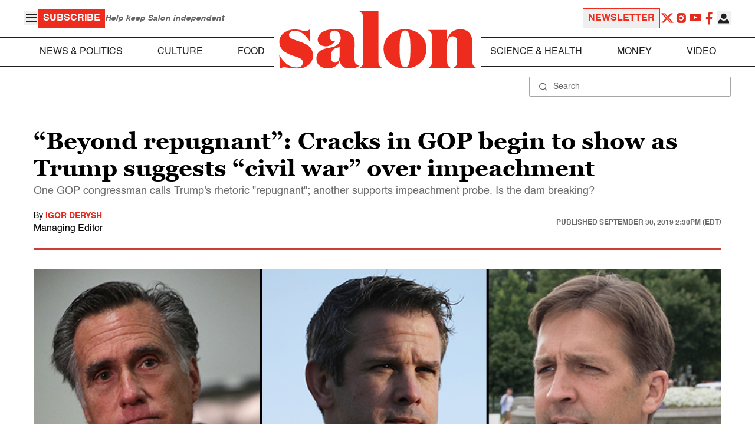

--- FILE ---
content_type: application/javascript; charset=utf-8
request_url: https://fundingchoicesmessages.google.com/f/AGSKWxX8M1aqj3LZ4an20Jj6mWin4n-JETtPZT30yao2VcNER9QkIf211mHcYuCzlY_0QlDnpgt4GYscldTOYVdjPD42xiksze6Cr4GnlTrQgOu5ev-6Rk0Zswyv7cP2VeA6bQkPuBuo3opglrEwzDJONZxHpnflxK2e4YetUYsAcsLg0cdGYSFfAYVS9xzL/__ad_service./adoverlayplugin./adscloud.-ad-300x450..ie/ads/
body_size: -1290
content:
window['8efdcd02-df9b-41f7-aba4-edbdb2c17aae'] = true;